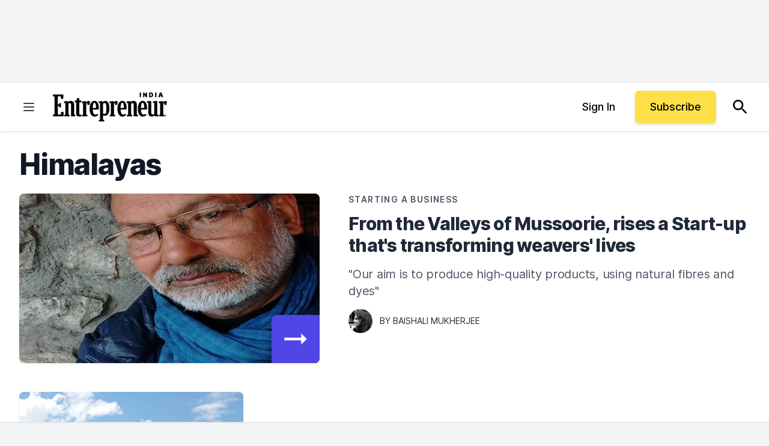

--- FILE ---
content_type: text/javascript;charset=utf-8
request_url: https://p1cluster.cxense.com/p1.js
body_size: 100
content:
cX.library.onP1('9z2rcj0qde3m32p62t177fffo');


--- FILE ---
content_type: text/javascript;charset=utf-8
request_url: https://id.cxense.com/public/user/id?json=%7B%22identities%22%3A%5B%7B%22type%22%3A%22ckp%22%2C%22id%22%3A%22mklg1me2wt6v5qt6%22%7D%2C%7B%22type%22%3A%22lst%22%2C%22id%22%3A%229z2rcj0qde3m32p62t177fffo%22%7D%2C%7B%22type%22%3A%22cst%22%2C%22id%22%3A%229z2rcj0qde3m32p62t177fffo%22%7D%5D%7D&callback=cXJsonpCB1
body_size: 189
content:
/**/
cXJsonpCB1({"httpStatus":200,"response":{"userId":"cx:flq5pqi31mes1jwaqrv6176rs:3phl4im3i9mf2","newUser":true}})

--- FILE ---
content_type: application/javascript
request_url: https://ml314.com/utsync.ashx?pub=&adv=&et=0&eid=80990&ct=js&pi=&fp=&clid=&if=0&ps=&cl=&mlt=&data=&&cp=https%3A%2F%2Fwww.entrepreneur.com%2Fen-in%2Ftopic%2Fhimalayas&pv=1768843995941_lt2stgx8o&bl=en-us@posix&cb=6018833&return=&ht=&d=&dc=&si=1768843995941_lt2stgx8o&cid=&s=1280x720&rp=&v=2.8.0.252
body_size: 678
content:
_ml.setFPI('3658420285342220297');_ml.syncCallback({"es":true,"ds":true});_ml.processTag({ url: 'https://dpm.demdex.net/ibs:dpid=22052&dpuuid=3658420285342220297&redir=', type: 'img' });
_ml.processTag({ url: 'https://idsync.rlcdn.com/395886.gif?partner_uid=3658420285342220297', type: 'img' });
_ml.processTag({ url: 'https://match.adsrvr.org/track/cmf/generic?ttd_pid=d0tro1j&ttd_tpi=1', type: 'img' });
_ml.processTag({ url: 'https://ib.adnxs.com/getuid?https://ml314.com/csync.ashx%3Ffp=$UID%26person_id=3658420285342220297%26eid=2', type: 'img' });
